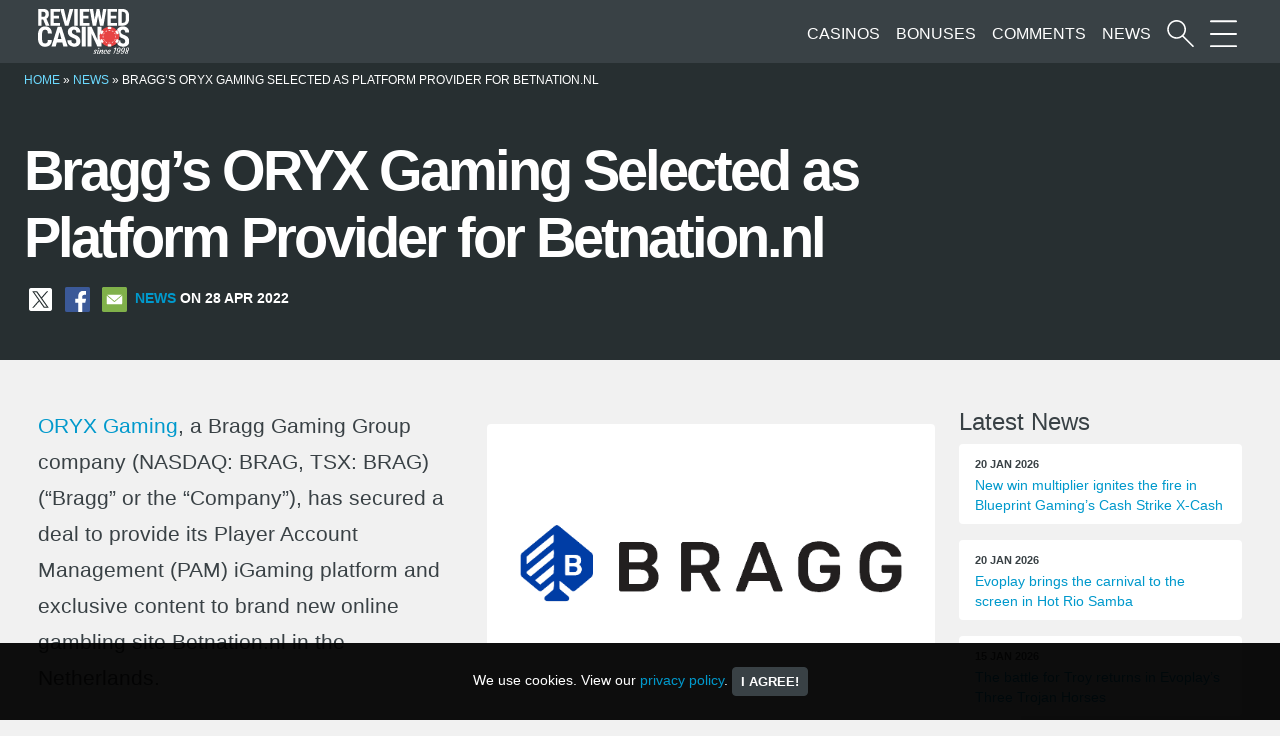

--- FILE ---
content_type: text/html; charset=UTF-8
request_url: https://www.reviewed-casinos.com/news/braggs-oryx-gaming-selected-as-platform-provider-for-betnation-nl/
body_size: 9713
content:
<!DOCTYPE html>
<html lang="en-GB">
	<head>
		<meta charset="UTF-8" />
		<meta name="viewport" content="width=device-width, initial-scale=1">
		<link rel="apple-touch-icon" href="https://www.reviewed-casinos.com/resources/themes/rc/images/apple-touch-icon.png">
		<link rel="icon" href="https://www.reviewed-casinos.com/resources/themes/rc/images/favicon.png">
		<meta name='robots' content='index, follow, max-image-preview:large, max-snippet:-1, max-video-preview:-1' />
	<style>img:is([sizes="auto" i], [sizes^="auto," i]) { contain-intrinsic-size: 3000px 1500px }</style>
	
	<!-- This site is optimized with the Yoast SEO plugin v26.7 - https://yoast.com/wordpress/plugins/seo/ -->
	<title>Bragg’s ORYX Gaming Selected as Platform Provider for Betnation.nl | Reviewed-Casinos.com</title>
	<meta name="description" content="ORYX Gaming, a Bragg Gaming Group company (NASDAQ: BRAG, TSX: BRAG) (“Bragg” or the “Company”), has secured a deal to provide its Player Account" />
	<link rel="canonical" href="https://www.reviewed-casinos.com/news/braggs-oryx-gaming-selected-as-platform-provider-for-betnation-nl/" />
	<meta property="og:locale" content="en_GB" />
	<meta property="og:type" content="article" />
	<meta property="og:title" content="Bragg’s ORYX Gaming Selected as Platform Provider for Betnation.nl | Reviewed-Casinos.com" />
	<meta property="og:description" content="ORYX Gaming, a Bragg Gaming Group company (NASDAQ: BRAG, TSX: BRAG) (“Bragg” or the “Company”), has secured a deal to provide its Player Account" />
	<meta property="og:url" content="https://www.reviewed-casinos.com/news/braggs-oryx-gaming-selected-as-platform-provider-for-betnation-nl/" />
	<meta property="og:site_name" content="Reviewed-Casinos.com" />
	<meta property="article:publisher" content="https://www.facebook.com/reviewedcasinos" />
	<meta property="og:image" content="https://www.reviewed-casinos.com/resources/assets/brag-gaming-logo.png" />
	<meta property="og:image:width" content="600" />
	<meta property="og:image:height" content="400" />
	<meta property="og:image:type" content="image/png" />
	<meta name="twitter:card" content="summary_large_image" />
	<meta name="twitter:site" content="@reviewedcasinos" />
	<script type="application/ld+json" class="yoast-schema-graph">{"@context":"https://schema.org","@graph":[{"@type":"WebPage","@id":"https://www.reviewed-casinos.com/news/braggs-oryx-gaming-selected-as-platform-provider-for-betnation-nl/","url":"https://www.reviewed-casinos.com/news/braggs-oryx-gaming-selected-as-platform-provider-for-betnation-nl/","name":"Bragg’s ORYX Gaming Selected as Platform Provider for Betnation.nl | Reviewed-Casinos.com","isPartOf":{"@id":"https://www.reviewed-casinos.com/#website"},"primaryImageOfPage":{"@id":"https://www.reviewed-casinos.com/news/braggs-oryx-gaming-selected-as-platform-provider-for-betnation-nl/#primaryimage"},"image":{"@id":"https://www.reviewed-casinos.com/news/braggs-oryx-gaming-selected-as-platform-provider-for-betnation-nl/#primaryimage"},"thumbnailUrl":"https://www.reviewed-casinos.com/resources/assets/brag-gaming-logo.png","datePublished":"2022-04-28T07:09:35+00:00","description":"ORYX Gaming, a Bragg Gaming Group company (NASDAQ: BRAG, TSX: BRAG) (“Bragg” or the “Company”), has secured a deal to provide its Player Account","breadcrumb":{"@id":"https://www.reviewed-casinos.com/news/braggs-oryx-gaming-selected-as-platform-provider-for-betnation-nl/#breadcrumb"},"inLanguage":"en-GB","potentialAction":[{"@type":"ReadAction","target":["https://www.reviewed-casinos.com/news/braggs-oryx-gaming-selected-as-platform-provider-for-betnation-nl/"]}]},{"@type":"ImageObject","inLanguage":"en-GB","@id":"https://www.reviewed-casinos.com/news/braggs-oryx-gaming-selected-as-platform-provider-for-betnation-nl/#primaryimage","url":"https://www.reviewed-casinos.com/resources/assets/brag-gaming-logo.png","contentUrl":"https://www.reviewed-casinos.com/resources/assets/brag-gaming-logo.png","width":600,"height":400},{"@type":"BreadcrumbList","@id":"https://www.reviewed-casinos.com/news/braggs-oryx-gaming-selected-as-platform-provider-for-betnation-nl/#breadcrumb","itemListElement":[{"@type":"ListItem","position":1,"name":"Home","item":"https://www.reviewed-casinos.com/"},{"@type":"ListItem","position":2,"name":"News","item":"https://www.reviewed-casinos.com/news/"},{"@type":"ListItem","position":3,"name":"Bragg’s ORYX Gaming Selected as Platform Provider for Betnation.nl"}]},{"@type":"WebSite","@id":"https://www.reviewed-casinos.com/#website","url":"https://www.reviewed-casinos.com/","name":"Reviewed-Casinos.com","description":"Online Casino Reviews since 1998","publisher":{"@id":"https://www.reviewed-casinos.com/#organization"},"potentialAction":[{"@type":"SearchAction","target":{"@type":"EntryPoint","urlTemplate":"https://www.reviewed-casinos.com/?s={search_term_string}"},"query-input":{"@type":"PropertyValueSpecification","valueRequired":true,"valueName":"search_term_string"}}],"inLanguage":"en-GB"},{"@type":"Organization","@id":"https://www.reviewed-casinos.com/#organization","name":"Reviewed-Casinos.com","url":"https://www.reviewed-casinos.com/","logo":{"@type":"ImageObject","inLanguage":"en-GB","@id":"https://www.reviewed-casinos.com/#/schema/logo/image/","url":"https://www.reviewed-casinos.com/resources/assets/rclogo.png","contentUrl":"https://www.reviewed-casinos.com/resources/assets/rclogo.png","width":2182,"height":1083,"caption":"Reviewed-Casinos.com"},"image":{"@id":"https://www.reviewed-casinos.com/#/schema/logo/image/"},"sameAs":["https://www.facebook.com/reviewedcasinos","https://x.com/reviewedcasinos"]}]}</script>
	<!-- / Yoast SEO plugin. -->


<link rel='stylesheet' id='wp-block-library-css' href='https://www.reviewed-casinos.com/wp-includes/css/dist/block-library/style.min.css?ver=6.8.3' type='text/css' media='all' />
<style id='classic-theme-styles-inline-css' type='text/css'>
/*! This file is auto-generated */
.wp-block-button__link{color:#fff;background-color:#32373c;border-radius:9999px;box-shadow:none;text-decoration:none;padding:calc(.667em + 2px) calc(1.333em + 2px);font-size:1.125em}.wp-block-file__button{background:#32373c;color:#fff;text-decoration:none}
</style>
<style id='global-styles-inline-css' type='text/css'>
:root{--wp--preset--aspect-ratio--square: 1;--wp--preset--aspect-ratio--4-3: 4/3;--wp--preset--aspect-ratio--3-4: 3/4;--wp--preset--aspect-ratio--3-2: 3/2;--wp--preset--aspect-ratio--2-3: 2/3;--wp--preset--aspect-ratio--16-9: 16/9;--wp--preset--aspect-ratio--9-16: 9/16;--wp--preset--color--black: #000000;--wp--preset--color--cyan-bluish-gray: #abb8c3;--wp--preset--color--white: #ffffff;--wp--preset--color--pale-pink: #f78da7;--wp--preset--color--vivid-red: #cf2e2e;--wp--preset--color--luminous-vivid-orange: #ff6900;--wp--preset--color--luminous-vivid-amber: #fcb900;--wp--preset--color--light-green-cyan: #7bdcb5;--wp--preset--color--vivid-green-cyan: #00d084;--wp--preset--color--pale-cyan-blue: #8ed1fc;--wp--preset--color--vivid-cyan-blue: #0693e3;--wp--preset--color--vivid-purple: #9b51e0;--wp--preset--gradient--vivid-cyan-blue-to-vivid-purple: linear-gradient(135deg,rgba(6,147,227,1) 0%,rgb(155,81,224) 100%);--wp--preset--gradient--light-green-cyan-to-vivid-green-cyan: linear-gradient(135deg,rgb(122,220,180) 0%,rgb(0,208,130) 100%);--wp--preset--gradient--luminous-vivid-amber-to-luminous-vivid-orange: linear-gradient(135deg,rgba(252,185,0,1) 0%,rgba(255,105,0,1) 100%);--wp--preset--gradient--luminous-vivid-orange-to-vivid-red: linear-gradient(135deg,rgba(255,105,0,1) 0%,rgb(207,46,46) 100%);--wp--preset--gradient--very-light-gray-to-cyan-bluish-gray: linear-gradient(135deg,rgb(238,238,238) 0%,rgb(169,184,195) 100%);--wp--preset--gradient--cool-to-warm-spectrum: linear-gradient(135deg,rgb(74,234,220) 0%,rgb(151,120,209) 20%,rgb(207,42,186) 40%,rgb(238,44,130) 60%,rgb(251,105,98) 80%,rgb(254,248,76) 100%);--wp--preset--gradient--blush-light-purple: linear-gradient(135deg,rgb(255,206,236) 0%,rgb(152,150,240) 100%);--wp--preset--gradient--blush-bordeaux: linear-gradient(135deg,rgb(254,205,165) 0%,rgb(254,45,45) 50%,rgb(107,0,62) 100%);--wp--preset--gradient--luminous-dusk: linear-gradient(135deg,rgb(255,203,112) 0%,rgb(199,81,192) 50%,rgb(65,88,208) 100%);--wp--preset--gradient--pale-ocean: linear-gradient(135deg,rgb(255,245,203) 0%,rgb(182,227,212) 50%,rgb(51,167,181) 100%);--wp--preset--gradient--electric-grass: linear-gradient(135deg,rgb(202,248,128) 0%,rgb(113,206,126) 100%);--wp--preset--gradient--midnight: linear-gradient(135deg,rgb(2,3,129) 0%,rgb(40,116,252) 100%);--wp--preset--font-size--small: 13px;--wp--preset--font-size--medium: 20px;--wp--preset--font-size--large: 36px;--wp--preset--font-size--x-large: 42px;--wp--preset--spacing--20: 0.44rem;--wp--preset--spacing--30: 0.67rem;--wp--preset--spacing--40: 1rem;--wp--preset--spacing--50: 1.5rem;--wp--preset--spacing--60: 2.25rem;--wp--preset--spacing--70: 3.38rem;--wp--preset--spacing--80: 5.06rem;--wp--preset--shadow--natural: 6px 6px 9px rgba(0, 0, 0, 0.2);--wp--preset--shadow--deep: 12px 12px 50px rgba(0, 0, 0, 0.4);--wp--preset--shadow--sharp: 6px 6px 0px rgba(0, 0, 0, 0.2);--wp--preset--shadow--outlined: 6px 6px 0px -3px rgba(255, 255, 255, 1), 6px 6px rgba(0, 0, 0, 1);--wp--preset--shadow--crisp: 6px 6px 0px rgba(0, 0, 0, 1);}:where(.is-layout-flex){gap: 0.5em;}:where(.is-layout-grid){gap: 0.5em;}body .is-layout-flex{display: flex;}.is-layout-flex{flex-wrap: wrap;align-items: center;}.is-layout-flex > :is(*, div){margin: 0;}body .is-layout-grid{display: grid;}.is-layout-grid > :is(*, div){margin: 0;}:where(.wp-block-columns.is-layout-flex){gap: 2em;}:where(.wp-block-columns.is-layout-grid){gap: 2em;}:where(.wp-block-post-template.is-layout-flex){gap: 1.25em;}:where(.wp-block-post-template.is-layout-grid){gap: 1.25em;}.has-black-color{color: var(--wp--preset--color--black) !important;}.has-cyan-bluish-gray-color{color: var(--wp--preset--color--cyan-bluish-gray) !important;}.has-white-color{color: var(--wp--preset--color--white) !important;}.has-pale-pink-color{color: var(--wp--preset--color--pale-pink) !important;}.has-vivid-red-color{color: var(--wp--preset--color--vivid-red) !important;}.has-luminous-vivid-orange-color{color: var(--wp--preset--color--luminous-vivid-orange) !important;}.has-luminous-vivid-amber-color{color: var(--wp--preset--color--luminous-vivid-amber) !important;}.has-light-green-cyan-color{color: var(--wp--preset--color--light-green-cyan) !important;}.has-vivid-green-cyan-color{color: var(--wp--preset--color--vivid-green-cyan) !important;}.has-pale-cyan-blue-color{color: var(--wp--preset--color--pale-cyan-blue) !important;}.has-vivid-cyan-blue-color{color: var(--wp--preset--color--vivid-cyan-blue) !important;}.has-vivid-purple-color{color: var(--wp--preset--color--vivid-purple) !important;}.has-black-background-color{background-color: var(--wp--preset--color--black) !important;}.has-cyan-bluish-gray-background-color{background-color: var(--wp--preset--color--cyan-bluish-gray) !important;}.has-white-background-color{background-color: var(--wp--preset--color--white) !important;}.has-pale-pink-background-color{background-color: var(--wp--preset--color--pale-pink) !important;}.has-vivid-red-background-color{background-color: var(--wp--preset--color--vivid-red) !important;}.has-luminous-vivid-orange-background-color{background-color: var(--wp--preset--color--luminous-vivid-orange) !important;}.has-luminous-vivid-amber-background-color{background-color: var(--wp--preset--color--luminous-vivid-amber) !important;}.has-light-green-cyan-background-color{background-color: var(--wp--preset--color--light-green-cyan) !important;}.has-vivid-green-cyan-background-color{background-color: var(--wp--preset--color--vivid-green-cyan) !important;}.has-pale-cyan-blue-background-color{background-color: var(--wp--preset--color--pale-cyan-blue) !important;}.has-vivid-cyan-blue-background-color{background-color: var(--wp--preset--color--vivid-cyan-blue) !important;}.has-vivid-purple-background-color{background-color: var(--wp--preset--color--vivid-purple) !important;}.has-black-border-color{border-color: var(--wp--preset--color--black) !important;}.has-cyan-bluish-gray-border-color{border-color: var(--wp--preset--color--cyan-bluish-gray) !important;}.has-white-border-color{border-color: var(--wp--preset--color--white) !important;}.has-pale-pink-border-color{border-color: var(--wp--preset--color--pale-pink) !important;}.has-vivid-red-border-color{border-color: var(--wp--preset--color--vivid-red) !important;}.has-luminous-vivid-orange-border-color{border-color: var(--wp--preset--color--luminous-vivid-orange) !important;}.has-luminous-vivid-amber-border-color{border-color: var(--wp--preset--color--luminous-vivid-amber) !important;}.has-light-green-cyan-border-color{border-color: var(--wp--preset--color--light-green-cyan) !important;}.has-vivid-green-cyan-border-color{border-color: var(--wp--preset--color--vivid-green-cyan) !important;}.has-pale-cyan-blue-border-color{border-color: var(--wp--preset--color--pale-cyan-blue) !important;}.has-vivid-cyan-blue-border-color{border-color: var(--wp--preset--color--vivid-cyan-blue) !important;}.has-vivid-purple-border-color{border-color: var(--wp--preset--color--vivid-purple) !important;}.has-vivid-cyan-blue-to-vivid-purple-gradient-background{background: var(--wp--preset--gradient--vivid-cyan-blue-to-vivid-purple) !important;}.has-light-green-cyan-to-vivid-green-cyan-gradient-background{background: var(--wp--preset--gradient--light-green-cyan-to-vivid-green-cyan) !important;}.has-luminous-vivid-amber-to-luminous-vivid-orange-gradient-background{background: var(--wp--preset--gradient--luminous-vivid-amber-to-luminous-vivid-orange) !important;}.has-luminous-vivid-orange-to-vivid-red-gradient-background{background: var(--wp--preset--gradient--luminous-vivid-orange-to-vivid-red) !important;}.has-very-light-gray-to-cyan-bluish-gray-gradient-background{background: var(--wp--preset--gradient--very-light-gray-to-cyan-bluish-gray) !important;}.has-cool-to-warm-spectrum-gradient-background{background: var(--wp--preset--gradient--cool-to-warm-spectrum) !important;}.has-blush-light-purple-gradient-background{background: var(--wp--preset--gradient--blush-light-purple) !important;}.has-blush-bordeaux-gradient-background{background: var(--wp--preset--gradient--blush-bordeaux) !important;}.has-luminous-dusk-gradient-background{background: var(--wp--preset--gradient--luminous-dusk) !important;}.has-pale-ocean-gradient-background{background: var(--wp--preset--gradient--pale-ocean) !important;}.has-electric-grass-gradient-background{background: var(--wp--preset--gradient--electric-grass) !important;}.has-midnight-gradient-background{background: var(--wp--preset--gradient--midnight) !important;}.has-small-font-size{font-size: var(--wp--preset--font-size--small) !important;}.has-medium-font-size{font-size: var(--wp--preset--font-size--medium) !important;}.has-large-font-size{font-size: var(--wp--preset--font-size--large) !important;}.has-x-large-font-size{font-size: var(--wp--preset--font-size--x-large) !important;}
:where(.wp-block-post-template.is-layout-flex){gap: 1.25em;}:where(.wp-block-post-template.is-layout-grid){gap: 1.25em;}
:where(.wp-block-columns.is-layout-flex){gap: 2em;}:where(.wp-block-columns.is-layout-grid){gap: 2em;}
:root :where(.wp-block-pullquote){font-size: 1.5em;line-height: 1.6;}
</style>
<link rel='stylesheet' id='geot-css-css' href='https://www.reviewed-casinos.com/resources/addons/geotargetingwp/public/css/geotarget-public.min.css?ver=6.8.3' type='text/css' media='all' />
<link rel='stylesheet' id='stcr-style-css' href='https://www.reviewed-casinos.com/resources/addons/subscribe-to-comments-reloaded/includes/css/stcr-style.css?ver=6.8.3' type='text/css' media='all' />
<link rel='stylesheet' id='searchwp-forms-css' href='https://www.reviewed-casinos.com/resources/addons/searchwp/assets/css/frontend/search-forms.min.css?ver=4.5.6' type='text/css' media='all' />
<link rel='stylesheet' id='bootstrap-style-css' href='https://www.reviewed-casinos.com/resources/themes/rc/css/bootstrap.min.css?ver=6.8.3' type='text/css' media='all' />
<link rel='stylesheet' id='main-style-css' href='https://www.reviewed-casinos.com/resources/themes/rc/style.css?ver=6.8.3' type='text/css' media='all' />
<link rel="https://api.w.org/" href="https://www.reviewed-casinos.com/wp-json/" /><link rel="alternate" title="JSON" type="application/json" href="https://www.reviewed-casinos.com/wp-json/wp/v2/news/42045" /><link rel="alternate" title="oEmbed (JSON)" type="application/json+oembed" href="https://www.reviewed-casinos.com/wp-json/oembed/1.0/embed?url=https%3A%2F%2Fwww.reviewed-casinos.com%2Fnews%2Fbraggs-oryx-gaming-selected-as-platform-provider-for-betnation-nl%2F" />
<link rel="alternate" title="oEmbed (XML)" type="text/xml+oembed" href="https://www.reviewed-casinos.com/wp-json/oembed/1.0/embed?url=https%3A%2F%2Fwww.reviewed-casinos.com%2Fnews%2Fbraggs-oryx-gaming-selected-as-platform-provider-for-betnation-nl%2F&#038;format=xml" />
<script type="text/javascript">var daim_ajax_url = "https://www.reviewed-casinos.com/wp-admin/admin-ajax.php";var daim_nonce = "cfcc3eb6c3";</script>	</head>
	<body class="wp-singular news-template-default single single-news postid-42045 wp-theme-rc"  >
		<nav class="navbar  navbar-expand-lg" >
			<div class="container-fluid">
				<a class="navbar-brand" href="https://www.reviewed-casinos.com">
					<img class="skip-lazy" width="151" height="75" src="https://www.reviewed-casinos.com/resources/themes/rc/images/rclogo.svg" alt="Reviewed-Casinos.com Homepage">
				</a>
				
			
					<ul id="menu-top" class="avbar-nav mb-0" >
						<li>
							<a class="d-block "href="/casinos/" title="Online Casino Reviews">Casinos</a>
						</li>
						<li>
							<a class="d-none  d-md-block " href="/bonuses/" title="Online Casino Bonuses">Bonuses</a>
						</li>
						<li>
							<a class="d-none  d-md-block " href="/player-comments/" title="Casino Player Comments">Comments</a>
						</li>
						<li>
							<a class="d-none  d-md-block " href="/news/" title="Gambling news">News</a>
						</li>
						<li>
							<a class="ml-2" href="#" data-bs-toggle="modal" data-bs-target ="#search-modal" aria-label="Start a casino search">
								<span class="icon search-icon"></span>
							</a>
						</li>
						<li>
							<a class="ml-2" href="#" data-bs-toggle="modal" data-bs-target ="#menu-modal" aria-label="More Sections on our site">
								<span class="icon menu-icon"></span>
							</a>
						</li>
					</ul>
			</div>
		</nav>
		
		

<div class="darker-bg white">
<div class="container-fluid content px-md-4">
	<p id="breadcrumbs" class="pt-2 mb-0 small text-uppercase"><span><span><a href="https://www.reviewed-casinos.com/">Home</a></span> » <span><a href="https://www.reviewed-casinos.com/news/">News</a></span> » <span class="breadcrumb_last" aria-current="page">Bragg’s ORYX Gaming Selected as Platform Provider for Betnation.nl</span></span></p>	
	<div class="row">
		<div class=" col-lg-9">
			<div class="my-5">
				<h1 class="mt-5 mb-3 white">Bragg’s ORYX Gaming Selected as Platform Provider for Betnation.nl</h1>
									<p class="meta news small">
						<a aria-label="Share on X" title="Share this on X" class="rc-social mx-1" href="https://x.com/intent/tweet?text=Bragg’s ORYX Gaming Selected as Platform Provider for Betnation.nl&amp;url=https://www.reviewed-casinos.com/news/braggs-oryx-gaming-selected-as-platform-provider-for-betnation-nl/&amp;via=reviewedcasinos" target="_blank" rel="noopener nofollow"><img alt="share on X" class="skip-lazy" src="/resources/themes/rc/images/x.svg" width="32" height="32"></a>
						<a aria-label="Share on Facebook" title="Share this on Facebook" class="rc-social mx-1" href="https://www.facebook.com/sharer/sharer.php?u=https://www.reviewed-casinos.com/news/braggs-oryx-gaming-selected-as-platform-provider-for-betnation-nl/" target="_blank" rel="noopener nofollow"><img alt="Share on Facebook" class="skip-lazy" src="/resources/themes/rc/images/facebook.svg" width="32" height="32"></a>
						<a aria-label="Share via Email" title="Share this via email" class="rc-social mx-1" href="mailto:?subject=News article on Reviewed-Casinos.com&amp;body=Bragg’s ORYX Gaming Selected as Platform Provider for Betnation.nl https://www.reviewed-casinos.com/news/braggs-oryx-gaming-selected-as-platform-provider-for-betnation-nl/" rel="nofollow noopener"><img alt="share via mail" class="skip-lazy" src="/resources/themes/rc/images/mail.svg" width="32" height="32"></a>
						<a class="ml-2" href="/news/" title="gambling news">News</a> on 28 Apr 2022					</p>
							</div>
		</div>
	</div>
</div>
</div>	

<div class="container-fluid content pt-5 ">	
	<div class="row">
		<div class="col-lg-9 textblock mb-5">
												<img class="news-pic rounded skip-lazy" src="https://www.reviewed-casinos.com/resources/assets/brag-gaming-logo.png" alt="Bragg’s ORYX Gaming Selected as Platform Provider for Betnation.nl" title="Bragg’s ORYX Gaming Selected as Platform Provider for Betnation.nl" />
										<p><a data-ail="42045" target="_self"  href="https://www.reviewed-casinos.com/software/oryx-gaming/" title="Oryx Gaming casinos">ORYX Gaming</a>, a Bragg Gaming Group company (NASDAQ: BRAG, TSX: BRAG) (“Bragg” or the “Company”), has secured a deal to provide its Player Account Management (PAM) iGaming platform and exclusive content to brand new online gambling site Betnation.nl in the Netherlands.</p>
<p>The new brand will benefit from ORYX’s complete solution, including its acclaimed PAM and extensive games library, with titles developed by its in-house studios as well as its exclusive partner studios.</p>
<p>The anticipated site is set to go live later this year in the Dutch market where ORYX continues its impressive growth. The company is delivering on its objective to continue forming strategic partnerships that will increase market share, notably in a region with a great deal of potential for further growth. Recent figures published by the Dutch regulator showed GGR for the iGaming sector was worth over US$200mn (EUR 185m) in the fourth quarter of 2021.</p>
<p>This agreement further establishes Bragg’s expansion strategy in regulated markets across Europe, where several partnerships have been generated in recent months with more expected throughout the remainder of the year, as the company continues its impressive growth trajectory.</p>
<p>Chris Looney, Chief Commercial Officer at Bragg, said: “Bragg continues to be the supplier of choice for operators as our reputation for consistently delivering a top-class product is allowing us to achieve our ambitious growth objectives.</p>
<p>“We are eager to deliver a smooth passage into the online casino industry for Bet Nation providing it with our market leading platform as well as a wide range of exclusive content as it embarks on this transition.”</p>
<p>Robert Schouten, Managing Director at Betnation.nl, said: “We are delighted to be partnering with ORYX Gaming as we enter the gambling industry for the first time. The reputation for class and professionalism the company upholds was a real selling point for us and gives us confidence as we launch our brand onto the market.”</p>
			<p class="meta small mt-4 mb-5  bt-1"><strong>Source:</strong> Press Release</p>			
						
						
			
							<h3 class="mt-5">Related and similar</h3>
				<div class="rc-related row mb-5">
																				<div class="col-sm-6  my-2">
									<a title="New win multiplier ignites the fire in Blueprint Gaming’s Cash Strike X-Cash" class="p-2" href="https://www.reviewed-casinos.com/news/new-win-multiplier-ignites-the-fire-in-blueprint-gamings-cash-strike-x-cash/">
										New win multiplier ignites the fire in Blueprint Gaming’s Cash Strike X-Cash									</a>
								</div>
																												<div class="col-sm-6  my-2">
									<a title="Yggdrasil revives a fan favourite as Raptor DoubleMax™ returns with feature-filled sequel" class="p-2" href="https://www.reviewed-casinos.com/news/yggdrasil-revives-a-fan-favourite-as-raptor-doublemax-returns-with-feature-filled-sequel/">
										Yggdrasil revives a fan favourite as Raptor DoubleMax™ returns with feature-filled sequel									</a>
								</div>
																												<div class="col-sm-6  my-2">
									<a title="Join Queen Lizzie in Royal Drop from Mirror Image Gaming" class="p-2" href="https://www.reviewed-casinos.com/news/join-queen-lizzie-in-royal-drop-from-mirror-image-gaming/">
										Join Queen Lizzie in Royal Drop from Mirror Image Gaming									</a>
								</div>
																												<div class="col-sm-6  my-2">
									<a title="Mega Mammoth &#8211; Multiplier Mayhem charges into the Gaming Corps portfolio" class="p-2" href="https://www.reviewed-casinos.com/news/mega-mammoth-multiplier-mayhem-charges-into-the-gaming-corps-portfolio/">
										Mega Mammoth &#8211; Multiplier Mayhem charges into the Gaming Corps portfolio									</a>
								</div>
																												<div class="col-sm-6  my-2">
									<a title="Gaming Corps unwraps myth-meets-mistletoe release 3 Pigs of Xmas" class="p-2" href="https://www.reviewed-casinos.com/news/gaming-corps-unwraps-myth-meets-mistletoe-release-3-pigs-of-xmas/">
										Gaming Corps unwraps myth-meets-mistletoe release 3 Pigs of Xmas									</a>
								</div>
																												<div class="col-sm-6  my-2">
									<a title="3 Oaks Gaming digs into new depths with Rush for Gold" class="p-2" href="https://www.reviewed-casinos.com/news/3-oaks-gaming-digs-into-new-depths-with-rush-for-gold/">
										3 Oaks Gaming digs into new depths with Rush for Gold									</a>
								</div>
																												<div class="col-sm-6  my-2">
									<a title="Push Gaming unwraps festive fun with 10 Santa’s Reindeers and Santa Hopper" class="p-2" href="https://www.reviewed-casinos.com/news/push-gaming-unwraps-festive-fun-with-10-santas-reindeers-and-santa-hopper/">
										Push Gaming unwraps festive fun with 10 Santa’s Reindeers and Santa Hopper									</a>
								</div>
																	</div>
			
			<div class=" row post-navigation pt-5">
				<div class="col-6 prev-post-link">
					<a href="https://www.reviewed-casinos.com/news/soft2bet-secures-licence-for-irish-gaming-market/" rel="prev">Soft2Bet secures licence for Irish gaming market</a>				</div>
				<div class="col-6 text-end next-post-link">
					<a href="https://www.reviewed-casinos.com/news/clucks-keep-on-clucking-in-bf-games-new-slot-chicken-madness/" rel="next">Clucks keep on clucking in BF Games’ new slot Chicken Madness™ </a>				</div>
				
			</div>				
		</div>
		
		<div class="col-lg-3">
			<h4>Latest News</h4>
<div class="sidebar news mb-5">
	<div class="row">
						<div class="col-lg-12 col-sm-6 col-xs-12 mb-3">
					<a class="d-block" href="https://www.reviewed-casinos.com/news/new-win-multiplier-ignites-the-fire-in-blueprint-gamings-cash-strike-x-cash/">
						<div class="card px-3 py-2 h-100">
							<span class="meta">20 Jan 2026</span>
							<span class="small">New win multiplier ignites the fire in Blueprint Gaming’s Cash Strike X-Cash</span>
						</div>
					</a>
				</div>
							<div class="col-lg-12 col-sm-6 col-xs-12 mb-3">
					<a class="d-block" href="https://www.reviewed-casinos.com/news/evoplay-brings-the-carnival-to-the-screen-in-hot-rio-samba/">
						<div class="card px-3 py-2 h-100">
							<span class="meta">20 Jan 2026</span>
							<span class="small">Evoplay brings the carnival to the screen in Hot Rio Samba</span>
						</div>
					</a>
				</div>
							<div class="col-lg-12 col-sm-6 col-xs-12 mb-3">
					<a class="d-block" href="https://www.reviewed-casinos.com/news/the-battle-for-troy-returns-in-evoplays-three-trojan-horses/">
						<div class="card px-3 py-2 h-100">
							<span class="meta">15 Jan 2026</span>
							<span class="small">The battle for Troy returns in Evoplay’s Three Trojan Horses</span>
						</div>
					</a>
				</div>
							<div class="col-lg-12 col-sm-6 col-xs-12 mb-3">
					<a class="d-block" href="https://www.reviewed-casinos.com/news/yggdrasil-revives-a-fan-favourite-as-raptor-doublemax-returns-with-feature-filled-sequel/">
						<div class="card px-3 py-2 h-100">
							<span class="meta">15 Jan 2026</span>
							<span class="small">Yggdrasil revives a fan favourite as Raptor DoubleMax™ returns with feature-filled sequel</span>
						</div>
					</a>
				</div>
							<div class="col-lg-12 col-sm-6 col-xs-12 mb-3">
					<a class="d-block" href="https://www.reviewed-casinos.com/news/kendoo-unveils-bonus-packed-sequel-3-super-hungry-pandas/">
						<div class="card px-3 py-2 h-100">
							<span class="meta">15 Jan 2026</span>
							<span class="small">Kendoo unveils bonus packed sequel 3 Super Hungry Pandas</span>
						</div>
					</a>
				</div>
							<div class="col-lg-12 col-sm-6 col-xs-12 mb-3">
					<a class="d-block" href="https://www.reviewed-casinos.com/news/let-it-sparkle-diamonds-diamonds-diamonds-hold-and-win-is-here/">
						<div class="card px-3 py-2 h-100">
							<span class="meta">15 Jan 2026</span>
							<span class="small">Let it sparkle: Diamonds Diamonds Diamonds:  Hold and Win is here!</span>
						</div>
					</a>
				</div>
				</div>
</div>
			<h4>Latest additions</h4>
<div class="sidebar latest mb-5">
	<div class="row gx-3">

						<div class="col-4 col-sm-2 col-lg-6 col-xxl-4">		
											<a href="https://www.reviewed-casinos.com/casinos/purebets-casino/" title="PureBets Casino">
							<img class="img-fluid mx-auto rounded my-2" width="150" height="75" alt="PureBets Casino" title="PureBets Casino" src="https://www.reviewed-casinos.com/resources/assets/purebets-logo.png"/>
						</a>
									
				</div>		
							<div class="col-4 col-sm-2 col-lg-6 col-xxl-4">		
											<a href="https://www.reviewed-casinos.com/casinos/betunlim-casino/" title="Betunlim Casino">
							<img class="img-fluid mx-auto rounded my-2" width="150" height="75" alt="Betunlim Casino" title="Betunlim Casino" src="https://www.reviewed-casinos.com/resources/assets/betunlim-casino.png"/>
						</a>
									
				</div>		
							<div class="col-4 col-sm-2 col-lg-6 col-xxl-4">		
											<a href="https://www.reviewed-casinos.com/casinos/spinarium-casino/" title="Spinarium Casino">
							<img class="img-fluid mx-auto rounded my-2" width="150" height="75" alt="Spinarium Casino" title="Spinarium Casino" src="https://www.reviewed-casinos.com/resources/assets/spinarium-casino.png"/>
						</a>
									
				</div>		
							<div class="col-4 col-sm-2 col-lg-6 col-xxl-4">		
											<a href="https://www.reviewed-casinos.com/casinos/run4win-casino/" title="Run4Win Casino">
							<img class="img-fluid mx-auto rounded my-2" width="150" height="75" alt="Run4Win Casino" title="Run4Win Casino" src="https://www.reviewed-casinos.com/resources/assets/run4win-casino.png"/>
						</a>
									
				</div>		
							<div class="col-4 col-sm-2 col-lg-6 col-xxl-4">		
											<a href="https://www.reviewed-casinos.com/casinos/kingamo-casino/" title="Kingamo Casino">
							<img class="img-fluid mx-auto rounded my-2" width="150" height="75" alt="Kingamo Casino" title="Kingamo Casino" src="https://www.reviewed-casinos.com/resources/assets/kingamo.png"/>
						</a>
									
				</div>		
							<div class="col-4 col-sm-2 col-lg-6 col-xxl-4">		
											<a href="https://www.reviewed-casinos.com/casinos/spinspace-casino/" title="SpinSpace Casino">
							<img class="img-fluid mx-auto rounded my-2" width="150" height="75" alt="SpinSpace Casino" title="SpinSpace Casino" src="https://www.reviewed-casinos.com/resources/assets/spinspace.png"/>
						</a>
									
				</div>		
							<div class="col-4 col-sm-2 col-lg-6 col-xxl-4">		
											<a href="https://www.reviewed-casinos.com/casinos/gospin-casino/" title="GoSpin Casino">
							<img class="img-fluid mx-auto rounded my-2" width="150" height="75" alt="GoSpin Casino" title="GoSpin Casino" src="https://www.reviewed-casinos.com/resources/assets/gospin.png"/>
						</a>
									
				</div>		
							<div class="col-4 col-sm-2 col-lg-6 col-xxl-4">		
											<a href="https://www.reviewed-casinos.com/casinos/luckyreels-casino/" title="LuckyReels Casino">
							<img class="img-fluid mx-auto rounded my-2" width="150" height="75" alt="LuckyReels Casino" title="LuckyReels Casino" src="https://www.reviewed-casinos.com/resources/assets/luckyreels.png"/>
						</a>
									
				</div>		
							<div class="col-4 col-sm-2 col-lg-6 col-xxl-4">		
											<a href="https://www.reviewed-casinos.com/casinos/puma-casino/" title="Puma Casino">
							<img class="img-fluid mx-auto rounded my-2" width="150" height="75" alt="Puma Casino" title="Puma Casino" src="https://www.reviewed-casinos.com/resources/assets/puma-casino.png"/>
						</a>
									
				</div>		
							<div class="col-4 col-sm-2 col-lg-6 col-xxl-4">		
											<a href="https://www.reviewed-casinos.com/casinos/wish-casino/" title="Wish Casino">
							<img class="img-fluid mx-auto rounded my-2" width="150" height="75" alt="Wish Casino" title="Wish Casino" src="https://www.reviewed-casinos.com/resources/assets/wish-casino.png"/>
						</a>
									
				</div>		
							<div class="col-4 col-sm-2 col-lg-6 col-xxl-4">		
											<a href="https://www.reviewed-casinos.com/casinos/rocketwin-casino/" title="RocketWin Casino">
							<img class="img-fluid mx-auto rounded my-2" width="150" height="75" alt="RocketWin Casino" title="RocketWin Casino" src="https://www.reviewed-casinos.com/resources/assets/rocketwin.png"/>
						</a>
									
				</div>		
							<div class="col-4 col-sm-2 col-lg-6 col-xxl-4">		
											<a href="https://www.reviewed-casinos.com/casinos/wikiluck-casino/" title="Wikiluck Casino">
							<img class="img-fluid mx-auto rounded my-2" width="150" height="75" alt="Wikiluck Casino" title="Wikiluck Casino" src="https://www.reviewed-casinos.com/resources/assets/wikiluck-casino.png"/>
						</a>
									
				</div>		
			
	</div>
</div>
			<h4>Exclusive Bonuses</h4>
<div class="sidebar bonuses mb-5">
	<div class="row">
						
				<div class="col-lg-12 col-sm-6 col-xs-12 mb-2">
					<a title="More details on the Slotum Casino exclusive" href="https://www.reviewed-casinos.com/casinos/slotum-casino/#bonuses" class="card bonus exclusive p-2 pr-2" style="height: auto !important;">
						<div class="row align-items-center ">
							<div class="col-4 pr-1">
																	<img class="wow fadeIn img-fluid mx-auto rounded " src="https://www.reviewed-casinos.com/resources/assets/slotum.png" alt="Slotum Casino" />
															</div>
							<div class="col text-center px-1">
								<span class="meta white" style="line-height: 10px;">No deposit bonus</span>
							</div>
							
						</div>
					</a>
				</div>
							
				<div class="col-lg-12 col-sm-6 col-xs-12 mb-2">
					<a title="More details on the Rolling Slots Casino exclusive" href="https://www.reviewed-casinos.com/casinos/rolling-slots-casino/#bonuses" class="card bonus exclusive p-2 pr-2" style="height: auto !important;">
						<div class="row align-items-center ">
							<div class="col-4 pr-1">
																	<img class="wow fadeIn img-fluid mx-auto rounded " src="https://www.reviewed-casinos.com/resources/assets/rolling-slots.png" alt="Rolling Slots Casino" />
															</div>
							<div class="col text-center px-1">
								<span class="meta white" style="line-height: 10px;">Higher % + Higher $</span>
							</div>
							
						</div>
					</a>
				</div>
							
				<div class="col-lg-12 col-sm-6 col-xs-12 mb-2">
					<a title="More details on the FairSpin Casino exclusive" href="https://www.reviewed-casinos.com/casinos/fairspin-casino/#bonuses" class="card bonus exclusive p-2 pr-2" style="height: auto !important;">
						<div class="row align-items-center ">
							<div class="col-4 pr-1">
																	<img class="wow fadeIn img-fluid mx-auto rounded " src="https://www.reviewed-casinos.com/resources/assets/fairspin.png" alt="FairSpin Casino" />
															</div>
							<div class="col text-center px-1">
								<span class="meta white" style="line-height: 10px;">Higher Bonus Match</span>
							</div>
							
						</div>
					</a>
				</div>
							
				<div class="col-lg-12 col-sm-6 col-xs-12 mb-2">
					<a title="More details on the PlayOJO Casino exclusive" href="https://www.reviewed-casinos.com/casinos/playojo-casino/#bonuses" class="card bonus exclusive p-2 pr-2" style="height: auto !important;">
						<div class="row align-items-center ">
							<div class="col-4 pr-1">
																	<img class="wow fadeIn img-fluid mx-auto rounded " src="https://www.reviewed-casinos.com/resources/assets/playojo.png" alt="PlayOJO Casino" />
															</div>
							<div class="col text-center px-1">
								<span class="meta white" style="line-height: 10px;">Extra free spins</span>
							</div>
							
						</div>
					</a>
				</div>
							
				<div class="col-lg-12 col-sm-6 col-xs-12 mb-2">
					<a title="More details on the JackpotCity Casino exclusive" href="https://www.reviewed-casinos.com/casinos/jackpotcity_casino/#bonuses" class="card bonus exclusive p-2 pr-2" style="height: auto !important;">
						<div class="row align-items-center ">
							<div class="col-4 pr-1">
																	<img class="wow fadeIn img-fluid mx-auto rounded " src="https://www.reviewed-casinos.com/resources/assets/jackpotcity.png" alt="JackpotCity Casino" />
															</div>
							<div class="col text-center px-1">
								<span class="meta white" style="line-height: 10px;">Higher Bonus Amount</span>
							</div>
							
						</div>
					</a>
				</div>
							
				<div class="col-lg-12 col-sm-6 col-xs-12 mb-2">
					<a title="More details on the BitStarz Casino exclusive" href="https://www.reviewed-casinos.com/casinos/bitstarz-casino/#bonuses" class="card bonus exclusive p-2 pr-2" style="height: auto !important;">
						<div class="row align-items-center ">
							<div class="col-4 pr-1">
																	<img class="wow fadeIn img-fluid mx-auto rounded " src="https://www.reviewed-casinos.com/resources/assets/bitstarz.png" alt="BitStarz Casino" />
															</div>
							<div class="col text-center px-1">
								<span class="meta white" style="line-height: 10px;">Higher No deposit bonus</span>
							</div>
							
						</div>
					</a>
				</div>
							
				<div class="col-lg-12 col-sm-6 col-xs-12 mb-2">
					<a title="More details on the CryptoSlots Casino exclusive" href="https://www.reviewed-casinos.com/casinos/cryptoslots-casino/#bonuses" class="card bonus exclusive p-2 pr-2" style="height: auto !important;">
						<div class="row align-items-center ">
							<div class="col-4 pr-1">
																	<img class="wow fadeIn img-fluid mx-auto rounded " src="https://www.reviewed-casinos.com/resources/assets/cryptoslots.gif" alt="CryptoSlots Casino" />
															</div>
							<div class="col text-center px-1">
								<span class="meta white" style="line-height: 10px;">Higher Bonus Match</span>
							</div>
							
						</div>
					</a>
				</div>
							
				<div class="col-lg-12 col-sm-6 col-xs-12 mb-2">
					<a title="More details on the Billy Billion Casino exclusive" href="https://www.reviewed-casinos.com/casinos/billy-billion-casino/#bonuses" class="card bonus exclusive p-2 pr-2" style="height: auto !important;">
						<div class="row align-items-center ">
							<div class="col-4 pr-1">
																	<img class="wow fadeIn img-fluid mx-auto rounded " src="https://www.reviewed-casinos.com/resources/assets/billy-billion-logo.png" alt="Billy Billion Casino" />
															</div>
							<div class="col text-center px-1">
								<span class="meta white" style="line-height: 10px;">Higher Bonus Amount</span>
							</div>
							
						</div>
					</a>
				</div>
				</div>
</div>
		</div>
	</div>
</div>

	


	<script type="application/ld+json">
		{
	  "@context": "http://schema.org",
	  "@type": "NewsArticle",
	  "headline": "Bragg’s ORYX Gaming Selected as Platform Provider for Betnation.nl",
	  "dateModified": "28 Apr 2022",
	  "dateline": "London, UK",
	   "datePublished": "28 Apr 2022 8:09:35 AM",
	  "description": "<p>ORYX Gaming, a Bragg Gaming Group company (NASDAQ: BRAG, TSX: BRAG) (“Bragg” or the “Company”), has secured a deal to provide its Player Account Management (PAM) iGaming platform and exclusive content to brand new online gambling site Betnation.nl in the Netherlands. The new brand will benefit from ORYX’s complete solution, including its acclaimed PAM and &#8230;</p>
",
	   "author": "Press Release",
	  	  "image": "https://www.reviewed-casinos.com/resources/assets/brag-gaming-logo.png",
	  	  "mainEntityOfPage": {
         "@type": "WebPage",
         "@id": "https://www.reviewed-casinos.com/news/braggs-oryx-gaming-selected-as-platform-provider-for-betnation-nl/"
      },
	  "publisher":{
	  	"@type":"Organization",
	  	"name":"Reviewed-Casinos.com",
	  	"logo":	{
	  		"@type":"ImageObject",
	  			"url":"https://www.reviewed-casinos.com/resources/themes/rc/images/logo-white.png",
	  			"width":750,
	  			"height":400
	  			}
	  }
	  
	}
	</script>

			
		<footer class="py-4 text-white text-center" style="background-color:#394145">
			<div class="container-fluid">
				
					<ul class="footer-icons text-uppercase mb-5">
						<li><a href="/contact/" title="Contact">Contact us</a></li>
						<li><a href="/terms/" title="Terms of Use">Terms of Use</a></li>
						<li><a href="/privacy/" title="Privacy">Privacy</a></li>
					</ul>
							
									
					<ul class="footer-icons mb-5">
						<li><a href="/terms/" title="No underage gambling!"><img src="/resources/themes/rc/images/18.png" width="50" height="50" alt="No underage gambling!"></a></li>
						<li><a target="_blank" rel="noreferrer noopener" href="https://www.gamblersanonymous.org" title="Visit Gamblers Anonymous"><img src="/resources/themes/rc/images/ga.png" width="71" height="50" alt="Gamblers Anonymous"></a></li>
						<li><a target="_blank" rel="noreferrer noopener" href="https://www.begambleaware.org" title="Visit GambleAware"><img src="/resources/themes/rc/images/gambleaware.png" width="155" height="50" alt="GambleAware"></a></li>
						<li><a target="_blank" rel="noreferrer noopener" href="https://www.gamcare.org.uk" title="Visit Gamecare"><img src="/resources/themes/rc/images/gamcare.png" width="45" height="50" alt="Gamecare"></a></li>
					</ul>
					
					<ul class="footer-icons social mb-5">
						<li><a target="_blank" href="/news/feed" title="Gambling News Feed"><img src="/resources/themes/rc/images/rss.svg" width="50" height="50" alt="Gambling News Feed"></a></li>
						<li><a target="_blank" href="/sites/facebook" title="Follow us on facebook"><img src="/resources/themes/rc/images/facebook.svg" width="50" height="50" alt="Facebook"></a></li>
						<li><a target="_blank" href="/sites/twitter" title="Follow us on X"><img src="/resources/themes/rc/images/x.svg" width="50" height="50" alt="Twitter"></a></li>
					</ul>
					
				
								
			</div>
			
			<p class="my-5">© 2026 REVIEWED CASINOS</p>
		</footer>
		<div id="cookie-notice" class="py-1 py-md-4 small text-center">
	We use cookies. View our <a href="/privacy/">privacy policy</a>. <button class="btn btn-sm btn-dark accept-cookie ml-3" onclick="acceptCookie();">I agree!</button>
</div>
					
		
			<div id="menu-modal" class="modal" role="navigation">
		
		<div class="modal-dialog modal-lg modal-dialog-centered">
			 

			<div class="modal-content">
				<div class="text-end">
					<button type="button" class="btn btn-lg btn-link close-modal linkheader" data-bs-dismiss="modal"></button>
				</div>
								
				<div class="modal-body text-center px-0">
					<a class="d-block linkheader rounded mb-2" href="/casinos/">Casinos</a>
				
					<div id="accordion-menu" class="accordion">
						
						<div class="accordion-item mb-2 rounded">
							<a class="accordion-button rounded linkheader collapsed" role="button" data-bs-toggle="collapse" data-bs-target="#collapse-bonuses" aria-expanded="true" aria-controls="collapse-bonuses">
								<div class="d-inline-block mx-auto" style="padding-left:1.25em;">Bonuses</div>
							</a>
						 									
							<div id="collapse-bonuses" class="accordion-collapse collapse " aria-labelledby="collapse-bonuses" data-bs-parent="#accordion-menu">
								<div class="accordion-body text-center">
									<ul>
										<li><a href="/bonus-types/1st-deposit-bonus/">1st Deposit Bonuses</a></li>
										<li><a href="/bonus-types/exclusive-bonus/">Exclusive Bonuses</a></li>
										<li><a href="/bonus-types/no-deposit-bonus/">No deposit Bonuses</a></li>
										
									</ul>
								</div>
							</div>
						</div>
						<div class="accordion-item mb-2 rounded">
							<a class="accordion-button rounded linkheader collapsed" role="button" data-bs-toggle="collapse" data-bs-target="#collapse-playsafe" aria-expanded="true" aria-controls="collapse-playsafe">
								<div class="d-inline-block mx-auto" style="padding-left:1.25em;">Play Safe</div>
							</a>
						 									
							<div id="collapse-playsafe" class="accordion-collapse collapse " aria-labelledby="collapse-playsafe" data-bs-parent="#accordion-menu">
								<div class="accordion-body text-center">
									<ul>
										<li><a href="/licences/ukgc/">UK licensed online casinos</a></li>
										<li><a href="/usa/">U.S.A. Casinos</a></li>
										<li><a href="/certifications/ecogra/">eCOGRA Casinos</a></li>
										<li><a href="/bonuses-explained/">Bonuses explained</a></li>
										<li><a href="/bonus-calculator/">Bonus Calculator</a></li>
										<li><a href="/casino-game-rules/">Casino game rules</a></li>
										<li><a href="/warnings/">Casino warnings</a></li>
										<li><a href="/online-casino-complaints/">Online casino complaints</a></li>
									</ul>
								</div>
							</div>
						</div>
						
					</div>
								
				
					<a class="d-block  linkheader mb-2 rounded" href="/player-comments/">
						Player Comments
					</a>
					<a class="d-block  linkheader mb-2 rounded" href="/news/">
						Gambling News
					</a>
					<a class="d-block  linkheader mb-2 rounded" href="/articles/">
						Gambling Articles
					</a>
					
				</div>
			</div>
		</div>
	</div>

				
<div id="search-modal" class="modal">
	<div class="modal-dialog modal-lg modal-dialog-centered">
		<div class="modal-content">
			<div class="text-end">
					<button type="button" class="btn btn-lg btn-link close-modal linkheader" data-bs-dismiss="modal"></button>
				</div>
			<div class="modal-body text-center px-0">
				<form role="search" method="get" id="searchform" action="https://www.reviewed-casinos.com/">
					<input id="searchfield" type="text" style="width: 100%; border: 0; padding: 10px; background-color: #272f31; color:#FFF; font-size: 3rem;" name="s" id="s" value="" placeholder="search for..." /><br />
     			</form>
			</div>
		</div>
	</div>
</div>
		<script type="speculationrules">
{"prefetch":[{"source":"document","where":{"and":[{"href_matches":"\/*"},{"not":{"href_matches":["\/wp-*.php","\/wp-admin\/*","\/resources\/assets\/*","\/resources\/*","\/resources\/addons\/*","\/resources\/themes\/rc\/*","\/*\\?(.+)"]}},{"not":{"selector_matches":"a[rel~=\"nofollow\"]"}},{"not":{"selector_matches":".no-prefetch, .no-prefetch a"}}]},"eagerness":"conservative"}]}
</script>
<script type="text/javascript" src="https://www.reviewed-casinos.com/resources/themes/rc/js/functions.js" id="js-functions-js"></script>
<script type="text/javascript" src="https://www.reviewed-casinos.com/resources/themes/rc/js/modal-min.js" id="modal-script-js"></script>
<script type="text/javascript" src="https://www.reviewed-casinos.com/resources/themes/rc/js/bootstrap.min.js" id="bootstrap-script-js"></script>
		
		<!-- Global site tag (gtag.js) - Google Analytics -->
		<script async src="https://www.googletagmanager.com/gtag/js?id=UA-21012361-1"></script>
		<script>
			window.dataLayer = window.dataLayer || [];
			function gtag(){dataLayer.push(arguments);}
			gtag("js", new Date());
			gtag("config", "UA-21012361-1", { "anonymize_ip": true });
		
		</script>
				
	</body>
</html>

--- FILE ---
content_type: text/css; charset=utf-8
request_url: https://www.reviewed-casinos.com/resources/themes/rc/style.css?ver=6.8.3
body_size: 8606
content:
/*
Theme Name: RC
Author: RC
Author URI: https://www.reviewed-casinos.com
Description: RC18
Version: 1.1
*/


:root {
	--dark: #394145;
	--rcred: #ff4c39;
	--casinoreply: #364c57;
	}
body {
	padding-top: 63px;
	position: relative;
	background-color: #f1f1f1;
	font-family: Arial,sans-serif;
	-webkit-font-smoothing: antialiased;
	color: var(--dark);
	font-size: 1.3rem;
	line-height: 1.5;
	
	}
a {
	color:#0099cc;
	text-decoration: none
	}
#breadcrumbs a,
.darker-bg .tcs-link  {
	color:#6cdaff;
	}		 
.aligncenter {
	display: block;
	margin-left: auto;
	margin-right: auto;
	}
.text-white {
	color:#FFF;
	}
a:hover,
a:focus,
a:active,
button:hover,
button:focus,
button:active {
	text-decoration: none;
	outline: none !important;
	box-shadow: none !important;
	}
a:hover,
a:focus {
	color:#006384;
	}
label, 
.meta {
	text-transform: uppercase;
	font-weight: 800;
	font-size: 0.7rem;
	}
.meta {
	margin-bottom: revert;
	}
ul {
	list-style: none;
	padding-left:0;
	}
ul li{
	list-style: none;
	}
div.hr {
	width: 100%;
	text-align: center;
	border-bottom: 1px solid #999;
	line-height: .1em;
	margin: 60px 0;
	height: 36px;
	}

div.hr span {
	background-color: #FFF;
	padding: 20px;
	}
div.hr span img {
	margin-top: 20px;
	width: 35px;
	height: auto;
	}
.container-fluid,
.container {
	max-width: 1600px;
	padding-left: 3%;
	padding-right: 3%;
	
	}
.center-block {
	display: block;
	margin-left: auto;
	margin-right: auto;
	}
section {
	margin: 80px 0 0 0;
	}
h1, h2, h3, h4, h5,
a h1, a h2, a h3, a h4, a h5,
a .meta, a .comment-text {
	color: var(--dark);
	}
h1 {
	font-size: 3.5rem;
	letter-spacing: -3px;
	font-weight: 700;
	}
.home h1 {
	font-size: 3rem;
	letter-spacing: -2px;
	}
h1.text-center {
	max-width: 85%;
	margin-right:  auto;
	margin-left: auto;
	}
h3 {
	font-size: 1.6rem
	}
textarea:focus,
input:focus{
	outline: none;
	}
.textblock {
	line-height: 1.75;
	}
.textblock li {
	margin-bottom: 1.5rem;
	}
.single-news .textblock li,
.single-news .textblock ul,
#summary ul,
#summary li {
	list-style: disc ;
	list-style-position: inside;
	}
.textblock h2,
.textblock h3,
.textblock h4:not(.card h4)  {
	margin: 3rem 0 1rem 0;
	}
	
.small {
	font-size: 65%;
	line-height: 1.5;
	}

.wp-block-image figcaption,
.wp-caption-text {
	font-size: 0.9rem;
	text-align: center;
	margin-bottom: 2em;
	font-style: italic;
	}
/* COLORS */

.white {
	color:#FFF !important;
	}
.dark-text {
	color:var(--dark) !important;
	}
.container.white .taxonomy-description h2,
.container.white .taxonomy-description h3,
.container.white .taxonomy-description h4 {
	color: #FFF;
	margin-top:3rem;
	}	
.darker-bg {
	background-color: #272f31;
	}
.card.bonus h2,
.card.casino h2,
.card.comment h2  {
	font-size: 16px;
	text-transform: uppercase;
	}
.card h2,
.card h3 {
	font-size: 1.6rem;
	}
.card a:hover {
	text-decoration: none;
	}
.review-container h3,
.text-container h3 {
	margin:3rem 0 1rem 0;
	font-size: 1.7rem;
	}
.text-container h2 {
	margin:3rem 0 1rem 0;
	}	
.home-intro {
	max-width: 700px;
	}
.navbar {
	background-color: var(--dark) !important ;
	padding:9px 0;
	transition: all ease-in-out 0.2s;
	position: fixed;
	top: 0;
	right: 0;
	left: 0;
	z-index: 1030;
	}
.navbar-toggler {
	font-size: 1,.75em;
	}
.navbar-toggler {
    color: transparent;
    border: none;
	}
.navbar-toggler:hover {
    text-decoration: none;
	}
.navbar-brand {
	padding: 0;
	}
.navbar-brand img {
	height:45px;
	width: auto ;
	}
#menu-top li {
	display:inline-block;
	}	
#menu-top li a {
	font-size: 1rem;
	color: #FFF;
	text-transform: uppercase;
	padding:0 5px;
	}	
#menu-top span.icon {
	height: 27px;
	width: 27px;
	display: inline-block;
	vertical-align: bottom;
	}
#menu-top .icon.menu-icon {
	background-image: url("data:image/svg+xml,%3csvg xmlns='http://www.w3.org/2000/svg' viewBox='0 0 53 53' %3E%3Cg fill='%23FFF'%3E%3Cpath d='M2 4.5h49a2 2 0 000-4H2a2 2 0 000 4zM2 29.5h49a2 2 0 000-4H2a2 2 0 000 4zM2 53.5h49a2 2 0 000-4H2a2 2 0 000 4z'/%3E%3C/g%3E%3C/svg%3E");
	}
#menu-top .icon.search-icon {
	background-image: url("data:image/svg+xml,%3csvg xmlns='http://www.w3.org/2000/svg' viewBox='0 0 67.125 67.125' %3E%3cpath d='M23.902 0C11.01 0 .523 10.488.523 23.38c0 12.891 10.487 23.379 23.379 23.379a23.258 23.258 0 0014.471-5.037l24.816 24.817c.391.391.902.586 1.414.586s1.023-.195 1.414-.586a2 2 0 000-2.828L41.292 38.985c3.721-4.142 5.989-9.613 5.989-15.605C47.282 10.488 36.793 0 23.902 0zM4.523 23.38C4.523 12.694 13.216 4 23.902 4c10.687 0 19.38 8.694 19.38 19.38 0 5.396-2.221 10.279-5.791 13.795a1.959 1.959 0 00-.488.349 2.003 2.003 0 00-.271.343C33.31 40.9 28.825 42.76 23.903 42.76c-10.687-.001-19.38-8.695-19.38-19.38z' fill='%23FFF'/%3E%3c/svg%3E");
	}			
	
/* BREADCRUMBS */


#breadcrumbs {	
	white-space:nowrap;
	overflow:hidden;
	text-overflow: ellipsis; 
	}
#breadcrumbs.small {
	font-size: 0.75rem;
	}
	
	
/* MENU MODAL */

button.close-modal {
	background-image: url("data:image/svg+xml,%3csvg xmlns='http://www.w3.org/2000/svg' viewBox='0 0 16 16' %3E%3Cg fill='%23FFF'%3E%3Cpath d='M4.646 4.646a.5.5 0 0 1 .708 0L8 7.293l2.646-2.647a.5.5 0 0 1 .708.708L8.707 8l2.647 2.646a.5.5 0 0 1-.708.708L8 8.707l-2.646 2.647a.5.5 0 0 1-.708-.708L7.293 8 4.646 5.354a.5.5 0 0 1 0-.708z'/%3E%3C/g%3E%3C/svg%3E");
	background-repeat: no-repeat;
	padding:20px;
	background-color: #2a3033;
	}
button.close-modal:hover {
 	background-color: var(--rcred);
	}
#menu-modal a {
	color:#FFF;
	text-transform: uppercase;
	font-size: 1.2rem;
	}
#menu-modal a:hover,
#menu-modal a.linkheader:hover {
	text-decoration: none;
	background-color: var(--rcred);
	}
#menu-modal a.linkheader {
	padding: 10px;
	background-color: #2a3033;
	}
.modal button.close {
	font-size: 1rem;
	color:#FFF;
	margin-right: 20px;
	}
#menu-modal li  {
	padding: 3px;
	}
#menu-modal li a {
	padding: 3px;
	display: block;
	}
	

/* REVIEW TOP NAVI */

.review-nav-link {
	padding: 15px 20px;
	font-size: 0.9rem;
	font-weight: bold;
	color:#FFF;
	text-transform: uppercase;
	}
.review-nav-link:hover {
	text-decoration: none;
	color: var(--rcred);
	}
.review-nav li:last-child {
		border-right: none;
		}
.badge-red {
	background-color: var(--rcred);
	color:#FFF;
	}
.review-nav .badge {
	color:#FFF;
	padding-left; 2px;
	padding-right; 2px;
	font-weight: bold;
	font-size: 85%;
	display: inline-block;
	vertical-align: text-bottom
	}


/* RATING */

.star-ratings-sprite {
	background: url("data:image/svg+xml,%3csvg xmlns='http://www.w3.org/2000/svg' width='20' height='20' version='1.0' viewBox='0 0 4000 4000' shape-rendering='geometricPrecision' text-rendering='geometricPrecision' image-rendering='optimizeQuality' fill-rule='evenodd' clip-rule='evenodd'%3e%3ccircle transform='matrix(.70953 .40964 -.40964 .70952 2000.02 1999.95)' r='1831' fill='%23CCCCCC'/%3e%3cpath d='M1729 3475c181 33 365 32 542-1v-328h-542v329zm833-751l42 72c-67 51-140 93-217 125l-42-73c77-31 150-73 217-124zm-437 183v84c-82 11-166 11-250 1v-84c84 11 168 11 250-1zm-729-110l42-73c32 25 67 49 104 70 36 21 74 39 112 55l-42 73c-38-16-75-35-112-56s-71-44-104-69zm-808-295l284-164 271 469-285 165c-119-140-209-300-270-470zm2261-156l73 42c-16 38-35 75-56 112s-44 71-69 104l-73-42c25-32 49-67 70-104 21-36 39-74 55-112zm-1646-950l73 42c-25 32-49 67-70 104-21 36-39 74-55 112l-73-42c16-38 35-75 56-112s44-71 69-104zm410-317l42 73c-77 31-150 73-217 124l-42-72c67-51 140-93 217-125zm512-71v84c-84-11-168-11-250 1v-84c83-11 166-11 250-1zm221 143l42-73c38 16 75 35 112 56s71 44 104 69l-42 73c-32-25-67-49-104-70-36-21-74-39-112-55zm561 724h84c11 83 11 166 1 250h-84c11-83 11-168-1-250zm-1899 0h84c-11 84-11 168 1 250h-84c-11-82-11-166-1-250zm1716-437l72-42c51 67 93 140 125 217l-73 42c-31-77-73-150-124-217zm-1645 949l73-42c31 77 73 150 124 217l-72 42c-51-67-93-140-125-217zm2333-889c-61-170-151-330-270-470l-285 165 271 469 284-164zM2271 525v329h-542V526c178-33 361-34 542-1zM858 1028l285 165-271 469-285-165c30-84 68-167 114-247s99-154 157-222zm2284 1944c58-68 111-142 157-222s84-163 114-247l-285-165-271 469 285 165z' fill='%23fff'/%3e%3c/svg%3e") repeat-x;
  	font-size: 0;
	height: 20px;
	line-height: 0;
	overflow: hidden;
	text-indent: -999em;
	width: 100px;
	margin: 0 auto;
	}
.star-ratings-sprite-rating {
	background: url("data:image/svg+xml,%3csvg xmlns='http://www.w3.org/2000/svg' width='20' height='20' version='1.0' viewBox='0 0 4000 4000' shape-rendering='geometricPrecision' text-rendering='geometricPrecision' image-rendering='optimizeQuality' fill-rule='evenodd' clip-rule='evenodd'%3e%3ccircle transform='matrix(.70953 .40964 -.40964 .70952 2000.02 1999.95)' r='1831' fill='%23e74242'/%3e%3cpath d='M1729 3475c181 33 365 32 542-1v-328h-542v329zm833-751l42 72c-67 51-140 93-217 125l-42-73c77-31 150-73 217-124zm-437 183v84c-82 11-166 11-250 1v-84c84 11 168 11 250-1zm-729-110l42-73c32 25 67 49 104 70 36 21 74 39 112 55l-42 73c-38-16-75-35-112-56s-71-44-104-69zm-808-295l284-164 271 469-285 165c-119-140-209-300-270-470zm2261-156l73 42c-16 38-35 75-56 112s-44 71-69 104l-73-42c25-32 49-67 70-104 21-36 39-74 55-112zm-1646-950l73 42c-25 32-49 67-70 104-21 36-39 74-55 112l-73-42c16-38 35-75 56-112s44-71 69-104zm410-317l42 73c-77 31-150 73-217 124l-42-72c67-51 140-93 217-125zm512-71v84c-84-11-168-11-250 1v-84c83-11 166-11 250-1zm221 143l42-73c38 16 75 35 112 56s71 44 104 69l-42 73c-32-25-67-49-104-70-36-21-74-39-112-55zm561 724h84c11 83 11 166 1 250h-84c11-83 11-168-1-250zm-1899 0h84c-11 84-11 168 1 250h-84c-11-82-11-166-1-250zm1716-437l72-42c51 67 93 140 125 217l-73 42c-31-77-73-150-124-217zm-1645 949l73-42c31 77 73 150 124 217l-72 42c-51-67-93-140-125-217zm2333-889c-61-170-151-330-270-470l-285 165 271 469 284-164zM2271 525v329h-542V526c178-33 361-34 542-1zM858 1028l285 165-271 469-285-165c30-84 68-167 114-247s99-154 157-222zm2284 1944c58-68 111-142 157-222s84-163 114-247l-285-165-271 469 285 165z' fill='%23fff'/%3e%3c/svg%3e") repeat-x;
	background-position: 0 100%;
	float: left;
	height: 20px;
	display: block;
	}
	

/* SIDEBAR */

.btn.filter-switch {
	background-color: var(--rcred);
	border-color: var(--rcred);
	color:#FFF;
	}
.btn.filter-switch:hover {
	background-color: #e03927;
	border-color: #e03927;
	}
.accordion-item  {
	border: none;
	background-color: transparent;
	}
#accordion-side {
	margin-bottom: 10px;
	font-size: 0.9rem;
	}
#accordion-side .accordion-button {
	text-align: center;
	font-weight: bold;
	text-transform: uppercase;
	border-color:#FFF;
	}
.accordion-button::after,
#accordion-menu .accordion-button::after {
	background-image: url("data:image/svg+xml,%3csvg xmlns='http://www.w3.org/2000/svg' viewBox='0 0 16 16' fill='%23FFFFFF'%3e%3cpath fill-rule='evenodd' d='M1.646 4.646a.5.5 0 0 1 .708 0L8 10.293l5.646-5.647a.5.5 0 0 1 .708.708l-6 6a.5.5 0 0 1-.708 0l-6-6a.5.5 0 0 1 0-.708z'/%3e%3c/svg%3e");
	margin-left: 0;
	}
.accordion-button:not(.collapsed)::after {
	background-image: url("data:image/svg+xml,%3csvg xmlns='http://www.w3.org/2000/svg' viewBox='0 0 16 16' fill='%23333333'%3e%3cpath fill-rule='evenodd' d='M1.646 4.646a.5.5 0 0 1 .708 0L8 10.293l5.646-5.647a.5.5 0 0 1 .708.708l-6 6a.5.5 0 0 1-.708 0l-6-6a.5.5 0 0 1 0-.708z'/%3e%3c/svg%3e");
  transform: rotate(180deg);
	}
#accordion-side .accordion-button:not(.collapsed) {
    color: #333;
    background-color: #FFF;
    box-shadow: none;
	}
#accordion-side .accordion-button.collapsed {
    color: #FFF;
    background-color: var(--dark);
	}		
#accordion-side .accordion-item {
	background-color: #FFF;
	}
#accordion-side .accordion-collapse,
#accordion-menu .accordion-collapse {
	border:none;
	}
#accordion-side label {
	display: block;
	font-size: 0.8;
	}
.sidebar-list li {
	margin-bottom: 10px;
	}		
.sideblock {
	margin-bottom: 3rem;
	}
.sidebar.news .card {
	line-height: 1.5rem;
	}	

	
/* CARD */
.logo {
	max-width: 175px;
	}
.card {
	border: none;
	}
.card.dark {
	background: rgba(0,0,0, 0.2)
	}	
.card.casino,
.card.bonus,
.card.comment,
.card.news {
	height: 100%;
	padding: 1rem;
	overflow: hidden;
	}
.card.casino,
.card.bonus,
.card.comment {
	padding-bottom: 0;
	}
.card .card-notes {
	height: 23px;
	font-size: 0.7rem;
	width: 100%;
	padding-top: 0;
	}
.box {
	background-color: #FFF;
	border-radius: .25rem;
	padding:20px;
	}
.card-quickinfo {
	font-size: 0.8rem;
	}


/* CARD RIBBONS */

.ribbon {
	position: absolute;
	width: 150px;
	z-index: 2;
	top: -11px;
	right: -57px;
	transform: rotate(45deg);
	text-align: center;
	text-transform: uppercase;
	color: #FFF;
	font-weight: bold;
	font-size: 0.8rem;
	padding-top: 40px;
	}
.ribbon.exclusive {
	background-color:var(--rcred);
	}	


/* LOW NAVI */

.navbar.low {
	padding: 9px 0;
	-webkit-box-shadow: 0px 13px 7px -7px rgba(0,0,0,0.34); 
	box-shadow: 0px 13px 7px -7px rgba(0,0,0,0.34);
	background-color: transparent;
	}
.navbar.low .navbar-brand img {
	height: 45px;
	}		


/* SOCIAL ICONS */

.rc-social img {
	width: 25px;
	height: auto;
	}


/* BUTTONS */

.btn,
.post-edit-link {
	border-radius:  .25rem;
	text-transform: uppercase;
	text-decoration: none;
	font-weight: 700;
	font-size: 1rem;
	}
.btn-sm {
	font-size: 0.8rem;
	}	
button.detail-button {
	text-transform: lowercase;
	border: 1px solid #F7F7F7;
	padding:0;
	width: 30px;
	height: 30px;
	background-color: #FFF;
	position: absolute;
	top: 4px;
	right: 4px;
	}
button.detail-button:hover {
	text-decoration: none;
	} 
button.detail-button.info {
	background-color: #e4e4e4;
	color:#333;
	}
button.detail-button.close {
	background-color: #FFF;
	color:#CC0000;
	text-shadow: none;
	opacity: 1;
	border: 2px solid #CC0000;
	}
.btn-visit {
	width: 100%
	}
.btn-default.btn-visit:hover,
.btn-visit:active,
.btn-visit:focus {
	background-color:#00a3d9;
	background-color:#00a3d9;
	color:#FFF;
	text-decoration: none;
	}	
.btn-primary {
	background-color: #e63b28;
	border-color: #e63b28;
	}
.btn-primary:hover {
	background-color: var(--rcred);
	border-color: var(--rcred);
	}
.btn-outline-primary:not([disabled]):not(.disabled):active {
	background-color: var(--rcred);
	border-color: var(--rcred);
	color:#FFF;
	}
.btn-outline-primary {
	color: var(--rcred);
	background-color: transparent;
	border-color: var(--rcred);
	}
.btn-outline-primary:hover {
	background-color: var(--rcred);
	border-color: var(--rcred);
	color:#FFF;
	}
.btn-outline-primary:not([disabled]):not(.disabled):active {
	background-color: var(--rcred);
	border-color: var(--rcred);
	color:#FFF;
	}
.btn-primary:focus {
	box-shadow: none;
	color:#FFF;
	}
.btn-default:hover{
	background-color: transparent;
	border-color: #0099cc;
	color:#0099cc;
	}
.btn-default {
	color: #fff;
	background-color: #0099cc;
	border-color: #0099cc;
	}
.btn-outline-default {
	border-color: #0099cc;
	color: #0099cc;
	}	
.btn-outline-default:hover {
	color: #fff;
	background-color: #0099cc;
	}
.btn-default:not([disabled]):not(.disabled):active,
.btn-outline-default:not([disabled]):not(.disabled):active {
	color: #fff;
	background-color: #0099cc;
	border-color: #0099cc;
	}
.btn-outline-success:hover { 
	background-color: #8db536;
	border-color: #8db536;
	}
.btn-outline-success { 
	color: #8db536;
	border-color: #8db536;
	}
.btn-success { 
	background-color: #81a630;
	border-color: #81a630;
	
	}
.btn-success:hover { 
	border-color: #8db536;
	background-color: #8db536;	
	}
.btn-xs {
	font-size: 0.7rem;
	padding: .1rem 0.5rem;
	}
.btn-lg {
	padding: .6rem 1rem;

	}
.btn-dark {
	background-color: var(--dark);
	border-color: var(--dark);
	}
.btn-dark:hover {
    background-color: #464f54;
    border-color: var(--dark);
	}
.btn-outline-dark {
    color: var(--dark);
    border-color: #768287;
	}		
.btn-outline-dark:hover {
    background-color: var(--dark);
    border-color: var(--dark);
	}	
.btn.readmore,
.post-navigation a {
	background-color: #e4e4e4;
	display: block;
	border: none;
	}
.post-navigation a {
	background-color: var(--dark);
	display: block;
	border: none;
	color: #FFF;
	font-size: 1rem;
	font-weight: bold;
	padding: 10px;
	border-radius: 0.25rem;
	}
.post-navigation .prev-post-link a:before,
.post-navigation .next-post-link a:after  {
	font-size: 1.5rem;
	line-height: 1;
	}
.post-navigation .prev-post-link a:before {
	content: '‹ ';
	}
.post-navigation .next-post-link a:after {
	content: ' ›';
	}
.post-navigation a:hover {
	color:#666;
	background-color: #e4e4e4;
	text-decoration: none;
	}
.btn.draft {
	opacity: 0.2;
	}


/* LOAD MORE BUTTON */

button.facetwp-load-more {
	background-color: var(--dark);
	color: #FFF;
	padding: .375rem .75rem;
	border-radius: 0.25rem;
	text-transform: uppercase;
	font-weight: 700;
	font-size: 1rem;
	border: none;
	}
	

/* RELATED */

.rc-related a {
	font-size: 1rem;
	font-weight: bold;
	border-radius: 0.25rem;
	background-color: #e4e4e4;
	display: block;
	border: none;
	color: #666;
	}

.rc-related a:hover {
	color:#FFF;
	background-color: var(--dark);
	text-decoration: none;
	}
	

/* READ MORE BUTTON */
	
#summary div.collapse:not(.show) {
	height: 80px !important;
	overflow: hidden;
    display: -webkit-box;
	-webkit-line-clamp: 5;
	-webkit-box-orient: vertical;
	}
#summary div.collapsing {
    min-height: 80px !important;
	}
#summary a.readmore.collapsed:after  {
	content: 'Click to read more';
	}
#summary a.readmore:not(.collapsed):after {
    content: 'Show less';
	}
.btn.readmore.collapsed { 
	position: relative;
	box-shadow: #f1f1f1 0 -16px 20px;
	border-top: rgba(241, 241, 241, 0.87) 14px solid;
	}
.darker-bg .btn.readmore,
.darker-bg .btn.readmore.collapsed { 
	position: relative;
	box-shadow: #272f31 0 -16px 20px;
	border-top: 10px #272f31 solid;
	background-color: #272f31;
	color: #FFF;
	text-decoration: underline;
	}
.post-edit-link {
	display: block;
	background: #333;
	margin: 10px 0;
	text-align: center;
	color:#FFF;
	padding: .375rem .75rem;
	}
	
	
/* BONUS CARD */

span.bonus-meta,
.bonus-card .morelink {
	font-size: 0.8rem;
	}
.bonus-card .bonus-data {
	font-size: 1.7rem;
	line-height: normal;
	}


/* BONUS */

.card.bonus {
	text-align: center;
	background: repeating-linear-gradient(
		-55deg,
		#fafafa,
		#fafafa 10px,
		#FFFFFF 10px,
		#FFFFFF 20px
		);
	}
.card.bonus .clamp {
	display: -webkit-box;
	-webkit-line-clamp: 3;
	-webkit-box-orient: vertical;  
	overflow: hidden;
	}
.bonus-code	{
	padding:5px 8px;
	background-color: #79a214;
	color:#FFF;
	font-weight: bold;
	border:dashed #FFF 1px;
	}
.card.bonus.exclusive {
	color:#FFF;
	background: repeating-linear-gradient(
		-55deg,
		var(--dark),
		var(--dark) 10px,
		#363e42 10px,
		#363e42 20px
		);
	}
.exclusive .bonus-code,
.card.bonus.exclusive .bonus-code	{
	background-color: var(--rcred);
	border:dashed #333 1px;
	}
.card.bonus.exclusive h2,
.card.bonus.exclusive .card-notes a {
	color:#FFF;
	}
.bonusdetails {
	border-radius: 0.25rem;
	background-color: #F7F7F7;
	}	
.exclusive .bonusdetails {
	border-radius: 0.25rem;
	border:none;
	background-color: #292e30;
	}
a.morelink:not(.collapsed):before {
	content: 'less';
	}
a.morelink.collapsed:before {
	content: 'more';
	}
.card.casino a.proconslink {
	padding: 5px;
	font-size: 0.7rem;
	}	
.card.casino a.proconslink.collapsed:after {
	content: '\25BC';
	}
.card.casino a.proconslink:not(.collapsed):after {
	content: '\25B3';
	}
	

/* PRO & CONS */	

ul.procons li {
	margin-bottom: unset;
	}
ul.procons li:before {
	font-weight: bold;
	}
ul.casino-pros li:before {
	color:#8db536;
	}
ul.casino-cons li:before{
	color:#CC0000;
	}
ul.casino-cons li:before,
ul.casino-pros li:before {	
	content: ' \25CF';
	font-size: 20px;
	display: inline-block; 
	width: 1em;
	margin-left: -1em;
	}
.card-quickinfo ul.casino-cons li:before,
.card-quickinfo ul.casino-pros li:before {	
	font-size: 16px;
	width: 0.9em;
	margin-left: -0.9em;	
	}


/* FOOTER */

footer {
	border-top: 1px solid #CCC;
	margin-top: 100px;
	font-size: 0.9rem;
	color: #666;
	}
.menu-footer {
	padding:0;
	margin: 0 auto;
	}
footer  {
	color:#FFF;
	font-size: 0.8rem;
	}
footer li {
	display: inline-block;
	}
.footer-icons img{
	height: 50px;
	width: auto;
	max-width: 200px;
	}
ul.footer-icons li {
	margin: 10px;
	}
.footer-icons.social img{
	-webkit-filter: grayscale(100%); /* Safari 6.0 - 9.0 */
	filter: grayscale(100%);
	}
.footer-icons img,
footer a,
footer .others{
	color:#FFF;
	opacity: 0.5;
	}
footer a:hover {
	color:#FFF;
	opacity: 1;
	}
ul.footer-icons img:hover {
	opacity: 1;
	}
ul.footer-icons.social img:hover {
	opacity: 1;
	-webkit-filter: none;
	filter: none;
	}


/* MODAL */

.modal-backdrop {opacity: 0.98 !important;
	background-color:var(--dark) !important;
	}
.modal-content {
	background-color: transparent;
	border:none;
	}


/* FACETS */

nav.pagination {
	justify-content: center;
	}
nav.pagination h2 {
	font-size: 1.2rem;
	line-height: inherit;
	margin-bottom:0;
	font-weight: normal;
	margin-right: 20px;
	}
.facetwp-pager,
nav.pagination {
	text-align: center;
	padding: 5px;
	border-radius: 0.25em;
	background-color: #FFF;
	}
.facetwp-pager-label,
nav.pagination h2 {
	text-transform: uppercase;
	}
.facetwp-page,
nav.pagination .page-numbers {
	padding: 5px 10px !important;
	margin-right: 0 !important;
	color:#333;
	}
.facetwp-page:first-child,
.facetwp-page:last-child,
nav.pagination .next.page-numbers  { 
	border:0;
	}
nav.pagination .page-numbers.current,
.facetwp-page.active  {
	color:#E74343 !important;
	font-weight: bold;
	}
nav.pagination .page-numbers:hover {
	text-decoration: none;
	}
.facetwp-checkbox {
	background-image: url(images/checkbox.png) !important;
	}
.facetwp-checkbox.checked {
	background-image: url(images/checkbox-on.png) !important;
	}	
a.facetwp-toggle {
	text-decoration: underline !important;
	color:#0099cc !important;
	text-transform: uppercase;
	}
.noUi-connect {
	background: var(--rcred) !important;
	}
.noUi-horizontal {
	height: 4px !important;
	}
.noUi-horizontal .noUi-handle {
	top: -14px !important;
	}
.fs-dropdown {
	font-size: 0.8rem !important;
	border-radius: 0.25rem !important;
	margin-top:0 !important;
	}	
.facetwp-facet {
	margin-bottom: 0 !important;
	}
.facetwp-selections {
	display: inline-block;
	font-size: 0.8rem;
	}
.facetwp-selections ul {
	display: inline-block;
	margin-bottom: 0;
	}	
.facetwp-selections li {
	display: inline-block;
	line-height: 1;
	background-color: var(--rcred);
	color: #FFF;
	margin: 0 10px 10px 0;
	border-radius: 0.25rem;
	padding: 0.5rem 0.5rem;
	}
.modal .facetwp-dropdown,
.facetwp-sort-select,
select {
	width: 100%;
    display: inline-block;
    width: 100%;
    height: calc(1.5em + .75rem + 2px);
    padding: .375rem 1.75rem .375rem .75rem;
    font-size: 1rem;
    font-weight: 400;
    line-height: 1.5;
    color: #495057;
    vertical-align: middle;
    background: #fff url("data:image/svg+xml;charset=utf8,%3Csvg xmlns='http://www.w3.org/2000/svg' viewBox='0 0 4 5'%3E%3Cpath fill='%23343a40' d='M2 0L0 2h4zm0 5L0 3h4z'/%3E%3C/svg%3E") no-repeat right .75rem center;
    background-size: 8px 10px;
    border: 1px solid #FFF;
    border-radius: .25rem;
    -webkit-appearance: none;
    -moz-appearance: none;
    appearance: none;
	}	
.facetwp-selections .facetwp-selection-value {
	background-image: none !important;
	margin-right: 0 !important;
	padding-right: 0 !important;
	}
.facetwp-selections .facetwp-selection-value:after {
	content: 'X';
	font-weight: 700;
	padding-left: 20px;
	}
.facetwp-facet-search input[type="search"]{
	padding: 5px 10px;
	border: 0;
	background-color: transparent;
	color: #FFF;
	width: 100%;
	font-size: 1.25rem;
	}
.autocomplete-suggestions {
	margin-top:-32px;
	font-size: 1rem;
	border: 0 !important;
	box-shadow: none !important;
	}
.autocomplete-suggestion {
	padding:5px 10px !important; 
	}
.autocomplete-suggestion.autocomplete-selected  {
	background-color: var(--rcred);
	border:0;
	color:#FFF;
	}
.autocomplete-suggestion.autocomplete-selected strong {
	color:#FFF;
	}
input.facetwp-autocomplete {
	padding-right: 10px;
	padding-left: 10px;
	border-radius: 0.25rem;
	border: none;
	}
input.facetwp-autocomplete-update {
	display: none;
	}	
.facetwp-sort {
	margin-right: 20px;
	display: inline-block;
	}
.fs-label-wrap {
	border-radius: 0.25rem;
	}
.facetwp-slider-reset {
	display: none !important;
	}


/* WARNING */

.warning {
	background-color: #000;
	color: #FFF;
	border-radius: 0;
	}
.warning-heading {
	text-transform: uppercase;
	font-weight: 700;
	font-size: 2rem;
	}
	

/* COOKIE DISCLAIMER */

#cookie-notice {
	color:#fff;
	background: rgba(0, 0, 0, .95);
	width: 100%; 
	position:fixed;
	bottom:0;display:
	none;
	z-index:1000000;
	}


/* COMMENTS */

#beforepost {
	margin-top: 80px;
	}
.comment-text {
	font-style: italic;
	/*font-family: 'Courgette', cursive;*/
	}
a .casinoreply .comment-text,
a .casinoreply .meta {
	color: #FFF;
 	}
#commentsblock .comment,
#respond.comment-respond {
	padding-top: 4.5rem;
	}
#cancel-comment-reply-link {
	font-size: 1rem;
	text-decoration: underline;
	}
.comment-body:before {
	content: "";
	display: block;
	width: 0;
	height: 0;
	border-top: 0px solid transparent;
	border-bottom: 15px solid #FFF;
	border-right: 15px solid transparent;
	position: absolute;
	top: -15px;
	left: 35px;
	border-left: 15px solid transparent;
	}
img.avatar {
	border-radius: 50%;
	margin-bottom: 10px;
	}
#commentsblock .comment.depth-2,
#commentsblock .comment.depth-3 {
	margin-left: 2rem;
	}
#commentform p.comment-form-author,
#commentform p.comment-form-email {
	display: inline-block;
	width: 49%;
	}	
#commentform p.comment-form-email {
	float: right;
	}
#commentform input[type="text"],
#commentform textarea {	
	width: 100%;
	border:none;
	padding:5px;
	}
#commentform .form-submit {
	text-align: center;
	margin-top: 3rem;
	}
#commentform input#submit {
	text-align: center;
	}
.casinoreply {
	background-color: var(--casinoreply);

	}
.single-casinos .casinoreply {
	margin-top: 0;
	}
.casinoreply-name {
	
	

	}
.comment-body.casinoreply:before {
	border-bottom: 15px solid var(--casinoreply);
	}
.comment-reply-link {
	background-color: var(--dark);

	
	font-size: 0.8rem;
	padding: .1rem 0.5rem;
	
	border-radius: .25rem;
	text-transform: uppercase;
	font-weight: 700;
	color: #FFF;
	border: 1px solid var(--dark);
	}
.comment-reply-link:hover {
	color: var(--dark);
	background-color: transparent;
	text-decoration: none;
	}		
	

/* NEWS */

.news-pic {
	float: right;
	width: 50%;
	margin: 1rem 0 1rem 1rem;
	height: auto;
	}
	

/* VIDEO EMBEDS */
  
.video-container { 
	position: relative; 
	padding-bottom: 56.25%; 
	height: 0; 
	overflow: hidden;
	margin: 0 auto 2rem auto;
	}
  
.video-container iframe, .video-container object, .video-container embed, .video-container video { 
  position: absolute; 
  top: 0; 
  left: 0; 
  right: 0;
  width: 100%;
  height: 100%;
	}


 /* SPLIDE SLIDER */

.splide__container{box-sizing:border-box;position:relative}.splide__list{-webkit-backface-visibility:hidden;backface-visibility:hidden;display:-ms-flexbox;display:flex;height:100%;margin:0!important;padding:0!important;transform-style:preserve-3d}.splide.is-initialized:not(.is-active) .splide__list{display:block}.splide__pagination{-ms-flex-align:center;align-items:center;display:-ms-flexbox;display:flex;-ms-flex-wrap:wrap;flex-wrap:wrap;-ms-flex-pack:center;justify-content:center;margin:0;pointer-events:none}.splide__pagination li{display:inline-block;line-height:1;list-style-type:none;margin:0;pointer-events:auto}.splide__progress__bar{width:0}.splide{outline:none;position:relative;visibility:hidden}.splide.is-initialized,.splide.is-rendered{visibility:visible}.splide__slide{-webkit-backface-visibility:hidden;backface-visibility:hidden;box-sizing:border-box;-ms-flex-negative:0;flex-shrink:0;list-style-type:none!important;margin:0;outline:none;position:relative}.splide__slide img{vertical-align:bottom}.splide__slider{position:relative}.splide__spinner{animation:splide-loading 1s linear infinite;border:2px solid #999;border-left-color:transparent;border-radius:50%;bottom:0;contain:strict;display:inline-block;height:20px;left:0;margin:auto;position:absolute;right:0;top:0;width:20px}.splide__track{overflow:hidden;position:relative;z-index:0}@keyframes splide-loading{0%{transform:rotate(0)}to{transform:rotate(1turn)}}.splide--draggable>.splide__slider>.splide__track,.splide--draggable>.splide__track{-webkit-user-select:none;-ms-user-select:none;user-select:none}.splide--fade>.splide__slider>.splide__track>.splide__list,.splide--fade>.splide__track>.splide__list{display:block}.splide--fade>.splide__slider>.splide__track>.splide__list>.splide__slide,.splide--fade>.splide__track>.splide__list>.splide__slide{left:0;opacity:0;position:absolute;top:0;z-index:0}.splide--fade>.splide__slider>.splide__track>.splide__list>.splide__slide.is-active,.splide--fade>.splide__track>.splide__list>.splide__slide.is-active{opacity:1;position:relative;z-index:1}.splide--rtl{direction:rtl}.splide--ttb.is-active>.splide__slider>.splide__track>.splide__list,.splide--ttb.is-active>.splide__track>.splide__list{display:block}.splide__arrow{-ms-flex-align:center;align-items:center;background:var(--dark);border:0;border-radius:0.25rem;cursor:pointer;display:-ms-flexbox;display:flex;height:2em;-ms-flex-pack:center;justify-content:center;padding:0;position:absolute;top:50%;transform:translateY(-50%);width:2em;z-index:1}.splide__arrow svg{transition:all .2s linear;fill:#FFF;height:1.2em;width:1.2em}.splide__arrow:hover{opacity:1}.splide__arrow:hover svg{fill:var(--rcred)}   .splide__arrow:focus{outline:none}.splide__arrow--prev{left:-0.75em}.splide__arrow--prev svg{transform:scaleX(-1)}.splide__arrow--next{right:-0.75em}.splide__pagination{bottom:-1.7em;left:0;padding:0 1em;position:absolute;right:0;z-index:1}.splide__pagination__page{background:#ccc;border:0;border-radius:2.5px;display:inline-block;height:10px; width:10px;margin:5px;opacity:1;padding:0;transition:transform .2s linear;}.splide__pagination__page.is-active{background:var(--rcred);transform:scale(1.4)}.splide__pagination__page:hover{cursor:pointer;opacity:.9}.splide__pagination__page:focus{outline:none}.splide__progress__bar{background:#ccc;height:3px}.splide--nav>.splide__slider>.splide__track>.splide__list>.splide__slide,.splide--nav>.splide__track>.splide__list>.splide__slide{border:3px solid transparent;cursor:pointer}.splide--nav>.splide__slider>.splide__track>.splide__list>.splide__slide.is-active,.splide--nav>.splide__track>.splide__list>.splide__slide.is-active{border:3px solid #000}.splide--nav>.splide__slider>.splide__track>.splide__list>.splide__slide:focus,.splide--nav>.splide__track>.splide__list>.splide__slide:focus{outline:none}.splide--rtl>.splide__arrows .splide__arrow--prev,.splide--rtl>.splide__slider>.splide__track>.splide__arrows .splide__arrow--prev,.splide--rtl>.splide__track>.splide__arrows .splide__arrow--prev{left:auto;right:1em}.splide--rtl>.splide__arrows .splide__arrow--prev svg,.splide--rtl>.splide__slider>.splide__track>.splide__arrows .splide__arrow--prev svg,.splide--rtl>.splide__track>.splide__arrows .splide__arrow--prev svg{transform:scaleX(1)}.splide--rtl>.splide__arrows .splide__arrow--next,.splide--rtl>.splide__slider>.splide__track>.splide__arrows .splide__arrow--next,.splide--rtl>.splide__track>.splide__arrows .splide__arrow--next{left:1em;right:auto}.splide--rtl>.splide__arrows .splide__arrow--next svg,.splide--rtl>.splide__slider>.splide__track>.splide__arrows .splide__arrow--next svg,.splide--rtl>.splide__track>.splide__arrows .splide__arrow--next svg{transform:scaleX(-1)}.splide--ttb>.splide__arrows .splide__arrow,.splide--ttb>.splide__slider>.splide__track>.splide__arrows .splide__arrow,.splide--ttb>.splide__track>.splide__arrows .splide__arrow{left:50%;transform:translate(-50%)}.splide--ttb>.splide__arrows .splide__arrow--prev,.splide--ttb>.splide__slider>.splide__track>.splide__arrows .splide__arrow--prev,.splide--ttb>.splide__track>.splide__arrows .splide__arrow--prev{top:1em}.splide--ttb>.splide__arrows .splide__arrow--prev svg,.splide--ttb>.splide__slider>.splide__track>.splide__arrows .splide__arrow--prev svg,.splide--ttb>.splide__track>.splide__arrows .splide__arrow--prev svg{transform:rotate(-90deg)}.splide--ttb>.splide__arrows .splide__arrow--next,.splide--ttb>.splide__slider>.splide__track>.splide__arrows .splide__arrow--next,.splide--ttb>.splide__track>.splide__arrows .splide__arrow--next{bottom:1em;top:auto}.splide--ttb>.splide__arrows .splide__arrow--next svg,.splide--ttb>.splide__slider>.splide__track>.splide__arrows .splide__arrow--next svg,.splide--ttb>.splide__track>.splide__arrows .splide__arrow--next svg{transform:rotate(90deg)}.splide--ttb>.splide__pagination,.splide--ttb>.splide__slider>.splide__pagination{bottom:0;display:-ms-flexbox;display:flex;-ms-flex-direction:column;flex-direction:column;left:auto;padding:1em 0;right:.5em;top:0}

.splide__arrows button:disabled,
.splide__arrowsbutton[disabled]{
	display: none;
	}


/* GRAVITY FORMS */

.gform_wrapper .gfield_error .gfield_label {
    color: #c30000;
	}
.gform_wrapper .validation_error {
	display: none;
	}
.gform_wrapper li.gfield.gfield_error {
	background-color: transparent;
	border:none;
	padding-bottom: 0;
	}
.gform_wrapper .validation_message {
    color: #c30000;
    }
.gform_wrapper input,
.gform_wrapper textarea {
	border:none;
	}
.gform_footer,
.gform_page_footer {
	text-align: center;
	padding-top: 5rem;
	}
.gform_wrapper span.gform_description {
	margin-bottom: 3rem;
	}
.gform_previous_button.button,
.gform_next_button.button {
	background-color: var(--dark);
	border-color: var(--dark);
	color:#FFF;
	border-radius:  .25rem;
	text-transform: uppercase;
	text-decoration: none;
	font-weight: 700;
	padding: 7px 16px;
	}
	
	
/* bonus calculator */

.bonus-calc-form  {
	text-align: center !important;
	}
.bonus-calc-form  .gform_button	{
	display: none;
	}
.calc input,
.calc select {
	font-size: 1.5rem !important;
	border-radius: .25rem;
	text-align: center !important;
	background-color: #f7f7f7;
	}	
.calc.wr-subject select {
	border: 0;
	background: #FFF;
	text-align: center;
	}
.calc span.badge {
	display: inline;
	padding:3px 8px;
	margin-left: 3px;
	vertical-align: text-top;
	} 
.bc-field input{
	background-color: transparent;
	font-size: 3rem !important;
	font-weight: bold;
	line-height: 1;
	border:none;
	width: 100% !important;
	}
.bc-totalmoney input {
	color: #8db536 ;
	}
.bc-wr input {
	color: #c82333 ;
	}
.bc-bonusmoney input {
	color: #0099cc ;
	}		



/* MEDIA QUERIES */

@media (min-width: 1200px) {
	
	.col-xl-five {
		-ms-flex: 0 0 20%;
		flex: 0 0 20%;
		max-width: 20%;
		}

}
	

@media (max-width: 991px) {
	
	body {
		padding-top:63px;
		}
	.navbar-expand-lg>.container, .navbar-expand-lg>.container-fluid {
		padding-right: 15px; 
		padding-left: 15px; 
		}
	.navbar-nav {
		text-align: center;
		}

}


@media (min-width: 768px) {
	
	.review-nav {
		top:62px;
		}
}


@media (max-width: 767px) {
	
	body {
		padding-top:0;
		}
	.navbar {
		position: relative;
		}
	
}


@media (max-width: 600px) {
	

	h1 {
		font-size: 2.5rem;
		letter-spacing: -2px;
		}
	.review-nav-link {
		padding: 15px 10px;
		font-size: 0.8rem;
		}
	.news-pic {
		width: 100%;
		float: none;
		margin-left: 0;
		margin-top:0;
		}
	.review-nav-news {
		display: none !important;
		}	
}

--- FILE ---
content_type: image/svg+xml
request_url: https://www.reviewed-casinos.com/resources/themes/rc/images/facebook.svg
body_size: 212
content:
<svg height="32" version="1.0" width="32" xmlns="http://www.w3.org/2000/svg"><path d="M32 30a2 2 0 01-2 2H2a2 2 0 01-2-2V2a2 2 0 012-2h28a2 2 0 012 2v28z" fill="#3B5998"/><path d="M22 32V20h4l1-5h-5v-2c0-2 1.002-3 3-3h2V5h-4c-3.675 0-6 2.881-6 7v3h-4v5h4v12h5z" fill="#FFF"/></svg>